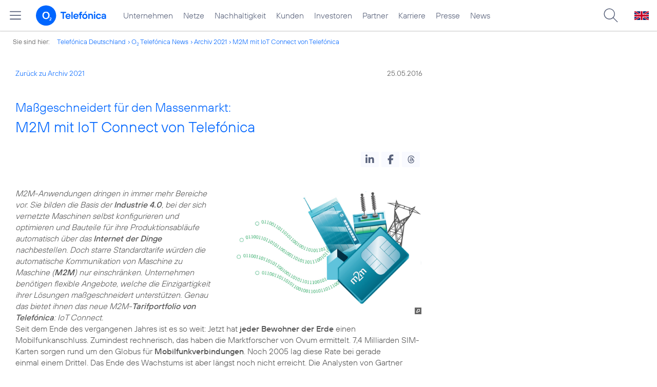

--- FILE ---
content_type: text/html; charset=UTF-8
request_url: https://www.telefonica.de/news/corporate/2016/05/massgeschneidert-fuer-den-massenmarkt-m2m-mit-iot-connect-von-telefonica.html?year=2021;page=63;tag=%23privatkunden;cat=zitat
body_size: 18897
content:
<!DOCTYPE html>
<html lang="de">
<head>
<meta http-equiv="X-UA-Compatible" content="IE=Edge">
<title>Maßgeschneidert für den Massenmarkt: M2M mit IoT Connect von Telefónica</title>  
<meta http-equiv="Content-Type" content="text/html; charset=utf-8">
<meta name="description" content="">
<meta name="keywords" content="B2B,Industrie_4_0,Internet_der_Dinge,Unternehmen,m2m">
<meta name="robots" content="all">
<meta name="viewport" content="width=device-width, initial-scale=1.0, user-scalable=yes">
<meta name="color-scheme" content="light only"> 
<meta name="twitter:card" content="summary_large_image">
<meta property="og:type" content="article">
<meta property="og:url" content="https://www.telefonica.de/news/corporate/2016/05/massgeschneidert-fuer-den-massenmarkt-m2m-mit-iot-connect-von-telefonica.html">
<meta content="Maßgeschneidert für den Massenmarkt: M2M mit IoT Connect von Telefónica" property="og:title">
<meta property="og:description" content="M2M-Anwendungen dringen in immer mehr Bereiche vor. Sie bilden die Basis der Industrie 4.0, bei der sich vernetzte Maschinen selbst konfigurieren und optimieren und Bauteile für ihre Produktionsabläufe automatisch über das Internet der Dinge nachbestellen. Doch starre Standardtarife würden die automatische Kommunikation von Maschine zu Maschine (M2M) nur einschränken. Unternehmen benötigen flexible Angebote, welche die Einzigartigkeit ihrer Lösungen maßgeschneidert []">
<meta property="og:image" content="https://www.telefonica.de/file/public/1605/M2M-1.jpg">
<link type="text/css" href="/static/assets/css/unsemantic-grid-responsive-tablet-no-ie7.css?v=595" rel="stylesheet">
<link type="text/css" href="/static/css/2021_telefonica.css?v=595" rel="stylesheet">
<link type="text/css" href="/static/css/print.css?v=595" rel="stylesheet" media="print">
<script type="text/javascript" src="/static/assets/jquery-3.5.1/jquery-3.5.1.min.js?autogz=1"></script>
<script type="text/javascript" src="/static/assets/jquery-3.5.1/jquery-migrate-1.4.1.min.js?autogz=1"></script>  <script type="text/javascript" src="/static/js/common.js?autogz=1;v=595"></script>
<script type="text/javascript" src="/static/js/contentloader.js?v=5"></script>  <script type="text/javascript" src="/static/js/jquery.autocomplete.js?v=595"></script> <link rel="apple-touch-icon" sizes="180x180" href="/static/icons/apple-touch-icon.png?v=4">
<link rel="icon" type="image/png" sizes="32x32" href="/static/icons/favicon-32x32.png?v=4">
<link rel="icon" type="image/png" sizes="16x16" href="/static/icons/favicon-16x16.png?v=4">
<link rel="manifest" href="/static/icons/site.webmanifest">
<link rel="mask-icon" href="/static/icons/safari-pinned-tab.svg?v=4" color="#0066FF">
<link rel="shortcut icon" href="/static/icons/favicon.ico?v=4">
<meta name="msapplication-TileColor" content="#f9faff">
<meta name="msapplication-config" content="/static/icons/browserconfig.xml">
<meta name="theme-color" content="#f9faff">
 <link href="/static/assets/shariff-3.2.1/shariff.complete.css?v=6" rel="stylesheet">   <link rel="canonical" href="https://www.telefonica.de/news/corporate/2016/05/massgeschneidert-fuer-den-massenmarkt-m2m-mit-iot-connect-von-telefonica.html"/>  </head>
<body class=" page-sec_twocolumn_wide_scp standard page-layout-2021_telefonica" id="page0"> 
<!-- Matomo Tag Manager -->
<script type="text/javascript">
var _mtm = window._mtm = window._mtm || [];
_mtm.push({'mtm.startTime': (new Date().getTime()), 'event': 'mtm.Start'});
_mtm.push({"startdate":"","layout":"2021_telefonica","category":"Blogartikel","groups":"Redaktion","publish_date":"2016-05-25","author":"Markus Oliver G\u00f6bel","tags":"B2B,Industrie_4_0,Internet_der_Dinge,Unternehmen,m2m","page_title":"Ma\u00dfgeschneidert f\u00fcr den Massenmarkt: M2M mit IoT Connect von Telef\u00f3nica","created":"2016-05-25","seo_page_title":"","news_title":"Ma\u00dfgeschneidert f\u00fcr den Massenmarkt: M2M mit IoT Connect von Telef\u00f3nica","enddate":"","content_type":"news","drilldown":"news;corporate;2016;05;massgeschneidert-fuer-den-massenmarkt-m2m-mit-iot-connect-von-telefonica","last_changed":"2025-08-13","display_date":"2016-05-25"});
var d=document, g=d.createElement('script'), s=d.getElementsByTagName('script')[0];
g.type='text/javascript'; g.async=true; g.src='https://webstatistics.telefonica.de/js/container_kmdc61rh.js'; s.parentNode.insertBefore(g,s);
</script>
<!-- End Matomo Tag Manager -->
<!-- Matomo Tag Tracking --><script>
$(window).off("_mtm.push").on("_mtm.push",function(e,option){if(_mtm&&(typeof(option)=='object')){_mtm.push(option);}});
</script><!-- End Matomo Tag Tracking -->
<div id="s1" class="sec_root fl-par-body"><div id="s98" class="sec_header"><div class="sec_header spc-main-column col_first" id="c98_0"><!-- <par_scp_header> --> <div id="page-top"><div></div></div>  <header>
<div id="scp-header-fixed">
<div id="skip">
<a href="#content" class="page-skip-link"><div class="par-body">Zum Inhalt springen...</div></a>
</div>
<div id="scp-header"> <div data-tree-id="" data-topnav-id="#page-navmenu" data-label="top_level" id="page-navmenu" class="page-navmenu-body" data-layout="2021_telefonica" data-state="online"></div> <div id="scp-header-content" class="page-topmenu-container fl-header-search"> <button type="button" data-language="de" data-message-id="7152" data-nav-id="" data-aria-label-open="Hauptmenü öffnen" data-aria-label-close="Hauptmenü schließen" data-tree-id="" aria-label="Hauptmenü öffnen" class="page-sitemenu-button" data-layout="2021_telefonica" data-state="online"></button> <div id="page-logo"><a href="/"><img src="/static/layout/2021_telefonica/header/logo_telefonica_o2_blue.svg" alt="Logo von o2 Telefónica" width="150" height="54"></a></div>  <div id="page-navigation">  <div class="page-nav-select">
<nav> <ul data-language="de" id="page-nav-topmenu" class="page-nav page-nav-option fl-no-topmenu page-navmenu" data-layout="2021_telefonica" data-state="online"><li id="nav-217" class="fl-hover fl-first" data-nav-id="217"><a title="Unternehmen Telefónica Deutschland" href="/unternehmen.html" class="l-link">Unternehmen</a></li><li id="nav-235" class="fl-hover" data-nav-id="235"><a title="Festnetz und Mobilfunk" href="/netze.html" class="l-link">Netze</a></li><li id="nav-218" class="fl-hover" data-nav-id="218"><a href="/nachhaltigkeit.html" class="l-link">Nachhaltigkeit</a></li><li id="nav-236" class="fl-hover" data-nav-id="236"><a href="/kunden.html" class="l-link">Kunden</a></li><li id="nav-225" class="fl-hover" data-nav-id="225"><a class="l-link" href="/investor-relations.html">Investoren</a></li><li id="nav-233" class="fl-hover" data-nav-id="233"><a href="/partner.html" class="l-link">Partner</a></li><li id="nav-220" class="fl-hover" data-nav-id="220"><a class="l-link" href="/karriere.html">Karriere</a></li><li id="nav-219" class="fl-hover" data-nav-id="219"><a href="/presse.html" class="l-link">Presse</a></li><li id="nav-228" class="fl-hover" data-nav-id="228"><a class="l-link" href="/o2-telefonica-news.html">News</a></li></ul> </nav>
</div>  </div>  <div id="page-search">
<form method="get" name="header_search" action="/search/index" onsubmit="Common.autoComplete.doSearch($('#q1').val()); return false;">
<input name="cmd" value="search" type="hidden">
<input name="search" value="site" type="hidden">
<input id="layout" name="layout" value="2021_telefonica" type="hidden">
<input id="lang" name="lang" value="de" type="hidden">
<div id="length-check" style="position: absolute; top: -200px; left: -1000px;"></div>
<div id="page-search-input" class="xscp-header-search">  <input name="q" id="q1" placeholder="Suche..." maxlength="150">
<button type="submit" class="page-search-submit" aria-label="Suche ausführen"></button>
</div>
</form>
</div>
<button type="button" id="page-search-button" aria-label="Suche öffnen" data-aria-label-open="Suche öffnen" data-aria-label-close="Suche schließen"></button>
<div id="page-language-select"><a href="/home_en" class="l-link" hreflang="en"><img src="/static/layout/2021_telefonica/header/flag_en.svg" alt="Englische Flagge, stellvertretend für englischsprachige Version der o2 Telefónica" width="28" height="17" border="0"></a></div>  </div>
</div>
</div>
</header>  <!-- </par_scp_header> --><!-- <par_path> --><div class="par par-path" id="sp2" data-tag="Path">
<ul class="nav-path"> <li class="fl-first">Sie sind hier: <a href="/">Telefónica Deutschland</a></li><li><a href="/news/corporate/index.html">O<sub>2</sub> Telefónica News</a></li><li><a href="/news/corporate/index.html?tag=%23privatkunden;cat=pressemitteilungen;year=2021">Archiv 2021</a></li><li><a href="/news/corporate/2016/05/massgeschneidert-fuer-den-massenmarkt-m2m-mit-iot-connect-von-telefonica.html?tag=%23privatkunden;page=63;year=2021;cat=zitat">M2M mit IoT Connect von Telefónica</a></li> </ul>
<div class="fclear"></div>
</div> <!-- </par_path> --></div><div class="fclear"></div></div><div id="s2" class="sec_body page-content grid-container"><div class="grid-66 tablet-grid-66 mobile-grid-100 grid-content col_content_wide col_first" id="c05_0"><!-- <par_backlink> --> <div class="par par-backlink" data-tag="Back Link">
<div class="par-backlink-content">
<div class="par-backlink-back"><a href="/news/corporate/index.html?tag=%23privatkunden;page=63;year=2021;cat=zitat#feed-msg-id-7152">Zurück zu Archiv 2021</a></div>
<div class="par-backlink-next">25.05.2016</div>  <div class="fclear"></div>
</div>
</div> <!-- </par_backlink> --><!-- <par_page_content_id> --><div style="position: relative; max-width: var(--par-max-width); margin: 0 auto; padding: 0;" class="par-content-id"><a class="par-anchor" id="content"></a></div> <!-- </par_page_content_id> --><!-- RSPEAK_START --><!-- <par_headline> --><div class="par par-headline par-headline-margin fl-no-par-body par-textblock-default fl-text-align-left" data-tag="Headline" id="p1"><div class="par-body"><h1 class="default-font par-heading par-headline-tag-h1 par-font-size-default"><span class="par-overline">Maßgeschneidert für den Massenmarkt: </span>M2M mit IoT Connect von Telefónica</h1></div></div> <!-- </par_headline> --><!-- <par_socialshareprivacy> --><!-- RSPEAK_STOP --><div class="par par-shariff fl-no-par-body" data-tag="Shariff" id="p2"><style type="text/css" >.shariff .orientation-horizontal.button-style-standard.shariff-col-3 li{min-width:70px}
.shariff .orientation-horizontal.button-style-standard.shariff-col-3 li .share_text{text-indent:0}
div.par-shariff.fl-small-margin div.par-body{padding-top:0 !important;padding-bottom:0 !important}
div.par-shariff .shariff{display:flex;justify-content:flex-end;align-items:center}
div.par-shariff .shariff .orientation-horizontal li{margin-bottom:0}
div.par-shariff .shariff a{padding:0;display:flex;justify-content:center}
div.par-shariff-show-date div.par-shariff-bar{display:flex;justify-content:space-between;align-items:center}
div.par-shariff-news-message-date{display:flex;justify-content:center;align-items:center;background-color:var(--col-tlf-white);color:var(--col-grey6);padding:3px 16px;height:30px;border-radius:15px;font-size:14px;font-family:var(--font-medium)}
.shariff .threads a:hover{background-color:#000}</style><div class="par-body"><div class="par-shariff-bar"><div data-lang="de" class="shariff" data-services="[&quot;linkedin&quot;,&quot;facebook&quot;,&quot;threads&quot;]" data-button-style="icon"></div></div></div></div><!-- RSPEAK_START --> <!-- </par_socialshareprivacy> --><!-- <par_media> --><div class="par par-media fl-no-par-body par-textblock-no-dec par-textblock-default par-hf-default-font  par-effect-none" data-pid="p3" data-tag="Media" id="p3"><div class="par-body"><div class="par-text l-inline-right"><div class="l-inline thmb-portrait l-inline-popup-container"><img alt="" class="l-img-popup" srcset="/file/public/1605/M2M-1.jpg 1000w, /file/repository/42287_t_720_405/0/0/M2M-1.jpg 720w, /file/repository/42287_t_360_202/0/0/M2M-1.jpg 360w" src="/file/public/1605/M2M-1.jpg" sizes="(max-width: 360px) 180px, (max-width: 720px) 360px, 1000px" onclick="Common.openImgPopupTrigger(this)" loading="lazy"><div class="l-inline-popup l-inline-popup-last" onclick="return Common.openImgPopup('42287', '1000', '562','\/file\/public\/1605\/M2M-1.jpg', '', 0, '', window.location.pathname, '', this)"></div><div class="fclear"></div></div><div class="pre-text"><i>M2M-Anwendungen dringen in immer mehr Bereiche vor. Sie bilden die Basis der <b>Industrie 4.0</b>, bei der sich vernetzte Maschinen selbst konfigurieren und optimieren und Bauteile für ihre Produktionsabläufe automatisch über das <b>Internet der Dinge</b> nachbestellen. Doch starre Standardtarife würden die automatische Kommunikation von Maschine zu Maschine (<b>M2M</b>) nur einschränken. Unternehmen benötigen flexible Angebote, welche die Einzigartigkeit ihrer Lösungen maßgeschneidert unterstützen. Genau das bietet ihnen das neue M2M-<b>Tarifportfolio von Telefónica</b>: IoT Connect.</i>
Seit dem Ende des vergangenen Jahres ist es so weit: Jetzt hat <b>jeder Bewohner der Erde</b> einen Mobilfunkanschluss. Zumindest rechnerisch, das haben die Marktforscher von Ovum ermittelt. 7,4 Milliarden SIM-Karten sorgen rund um den Globus für <b>Mobilfunkverbindungen</b>. Noch 2005 lag diese Rate bei gerade einmal einem Drittel. Das Ende des Wachstums ist aber längst noch nicht erreicht. Die Analysten von Gartner sprechen sogar davon, dass in diesem Jahr der Markt für Machine-to-Machine-Kommunikation regelrecht explodieren wird. Rund <b>sechs Milliarden Geräte</b> sollen spätestens Endes dieses Jahres mit dem Internet verbunden sein. Bis 2020 werde diese Zahl auf fast 21 Milliarden steigen.</div><div class="fclear"></div></div></div></div> <!-- </par_media> --><!-- <par_media> --><div id="p4" data-tag="Media" class="par par-media fl-no-par-body par-textblock-no-dec par-textblock-default par-hf-default-font  par-effect-none" data-pid="p4"><div class="par-body"><h2 class="default-font par-heading par-headline-tag-h2 par-font-size-default"><span class="par-overline">Gartner-Analyse: </span>Internet der Dinge in allen Industrien relevant</h2><div class="par-text l-inline-right"><div class="pre-text"><i>&quot;Das Internet der Dinge wird in <b>allen Industrien relevant</b>, auch wenn das nicht für jede Anwendung gilt&quot;,</i> sagt
<b>W. Roy Schulte</b>, Vice President und Analyst bei Gartner. Mehr als die Hälfte aller neuen Geschäftsprozesse würden Elemente aus dem Internet der Dinge (Internet of Things, IoT) beinhalten, so die Marktforscher. Der Einfluss neuer Prozesse und <b>smarter Geräte</b> werde dementsprechend groß sein, sowohl für Verbraucher als auch für Unternehmen.

Schon die schiere <b>Masse der M2M-Anwendungen</b> und auch deren große Bandbreite über alle Branchen und Unternehmen hinweg macht deutlich, dass mit einfachen Standardtarifen die <b>individuellen Anforderungen</b> nicht wirtschaftlich erfüllt werden können: Mobile Lösungen, die beispielsweise in der Logistik und im Flottenmanagement zum Einsatz kommen, brauchen eine <b>möglichst große Netzabdeckung</b>, wie sie durch die Nutzung aller verfügbaren Mobilfunknetze erreicht werden kann. Die Global SIM von Telefónica macht das einfach möglich.</div><div class="fclear"></div></div></div></div> <!-- </par_media> --><!-- <par_media> --><div class="par par-media fl-no-par-body par-textblock-no-dec par-textblock-default" data-pid="p5" id="p5" data-tag="Media"><div class="par-body"><h2 class="default-font par-heading par-headline-tag-h2 par-font-size-default"><span class="par-overline">Digitale Geschäftsmodelle: </span>M2M mischt Karten neu</h2><div class="par-text l-inline-right"><div class="l-inline thmb-portrait l-inline-popup-container"><img class="l-img-popup" alt="" src="/file/public/1593/KeyVisual-Connectivity-1280x720.jpg" srcset="/file/public/1593/KeyVisual-Connectivity-1280x720.jpg 1280w, /file/repository/40684_t_720_405/0/0/KeyVisual-Connectivity-1280x720.jpg 720w, /file/repository/40684_t_360_203/0/0/KeyVisual-Connectivity-1280x720.jpg 360w" onclick="Common.openImgPopupTrigger(this)" sizes="(max-width: 360px) 180px, (max-width: 720px) 360px, 1280px" loading="lazy"><div class="l-inline-popup l-inline-popup-last" onclick="return Common.openImgPopup('40684', '1280', '720','\/file\/public\/1593\/KeyVisual-Connectivity-1280x720.jpg', '', 0, '', window.location.pathname, '', this)"></div><div class="fclear"></div></div><div class="pre-text">Für <b>stationäre Anwendungen</b> wie in der Smart-Factory reicht dagegen meistens ein verfügbares Netz und auch Roaming wird nicht benötigt. Bei der intelligenten <b>Messung und Steuerung</b> von Solar- und Windkraftanlagen oder der Überwachung von Baumaschinen in den <b>Randregionen </b>von Deutschland darf aber die Netzversorgung nicht an der Grenze enden. Bei Bedarf sorgt internationales Roaming für die <b>benötigte Konnektivität</b>.

<b>Bereits jetzt</b> ist also eine Vielfalt von intelligenten Lösungen im Angebot, mit denen Unternehmen einen großen Mehrwert erzielen können. Aber dennoch gehen viele deutsche Firmen die <b>M2M-Nutzung</b> von der falschen Seite an. Das zeigt eine Untersuchung von 60 M2M-Projekten in der Region Deutschland, Österreich und der Schweiz. <i>&quot;Unsere – dank dieser Analyse bestätigte – These war, dass M2M oft aus Perspektive der technischen Machbarkeit betrachtet und nicht mit Fokus auf das <b>wirtschaftliche Potenzial</b> initiiert wird&quot;,</i> so <b>Christian Methe</b>, CEO der exceet Secure Solutions AG, die mit der M2M-Concepts GmbH zusammen Beispielanwendungen unter die Lupe genommen hat.

<i>&quot;Ich persönlich bin sicher, dass M2M als <b>Trend-Thema</b> ‚Digitalisierung der Geschäftsmodelle‘ viele Marktpositionen in kurzer Zeit verändern kann. Die Karten werden neu gemischt&quot;</i>, sagt der Experte. Wie diese Karten dann verteilt werden, ergibt sich laut der Studie bereits <b>unmittelbar nach der Einführung</b> von M2M-Anwendungen. Dann zeigt sich schnell der zusätzliche Nutzen, bestätigte die Analyse der 60 Fallstudien. In den Unternehmen werden <b>neue Services</b> möglich und digitale Geschäftsmodelle entstehen. Der <b>Nutzen </b>dieser neuen Lösungen wird umso größer, je besser die M2M-Anbindungen an die unternehmerischen Erfordernisse angepasst werden.</div><div class="fclear"></div></div></div></div> <!-- </par_media> --><!-- <par_media> --><div id="p6" data-tag="Media" class="par par-media fl-no-par-body par-textblock-no-dec par-textblock-default par-hf-default-font  par-effect-none" data-pid="p6"><div class="par-body"><h2 class="default-font par-heading par-headline-tag-h2 par-font-size-default"><span class="par-overline">IoT Connect: </span>Maximale Flexibilität für individuelle M2M-Lösungen</h2><div class="par-text l-inline-right"><div class="l-inline thmb-portrait l-inline-popup-container"><img src="/file/public/1607/M2M-Smart-Meter-1000px.jpg" srcset="/file/public/1607/M2M-Smart-Meter-1000px.jpg 1000w, /file/repository/42378_t_720_405/0/0/M2M-Smart-Meter-1000px.jpg 720w, /file/repository/42378_t_360_202/0/0/M2M-Smart-Meter-1000px.jpg 360w" class="l-img-popup" alt="" loading="lazy" onclick="Common.openImgPopupTrigger(this)" sizes="(max-width: 360px) 180px, (max-width: 720px) 360px, 1000px"><div onclick="return Common.openImgPopup('42378', '1000', '562','\/file\/public\/1607\/M2M-Smart-Meter-1000px.jpg', '', 0, '', window.location.pathname, '', this)" class="l-inline-popup l-inline-popup-last"></div><div class="fclear"></div></div><div class="pre-text"><b>Telefónica Deutschland</b> schafft deshalb mit seinem neuen Tarifmodell, das auf der CeBIT zum ersten Mal präsentiert wurde, eine wesentliche Voraussetzung für den wirtschaftlichen Einstieg in das Internet der Dinge und die Nutzenoptimierung von M2M-Anwendungen. Das neue <b>IoT-Connect-Portfolio </b>ermöglicht maximale Flexibilität. Alle Kunden können je nach Projektanforderung die erforderlichen Komponenten aus einem modularen Leistungskatalog wählen: vom <b>Pooling der Datenkontingente</b> über alle gebuchten SIM-Karten hinweg über die europaweite Zuschaltung von Betreibern für mehr Netzabdeckung bis hin zur flexiblen Nutzung als <b>verbrauchsabhängiges Pay-As-You-Grow</b>-Modell.

Zusammen mit der <b>Smart-M2M-Plattform</b> für das Management der SIM-Karten vereinfacht Telefónica sowohl die Verwaltung und Kontrolle der neuen M2M-Anwendungen als auch die Integration von <b>Konnektivitätsdiensten </b>in bestehende IT-Systeme. Die einfache integrierte Aktivierung neuer SIM-Karten und automatisierte <b>Statusnachrichten </b>über genutzte Datenvolumina gehören zu den Funktionen, die Kontrolle und <b>Kostentransparenz </b>optimieren.

Damit können Betreiber von IoT-Lösungen und M2M-Anwendungen ihren <b>individuellen Tarif</b> zusammenstellen und genau ihren konkreten Anforderungen anpassen. So optimieren sie den wirtschaftlichen Nutzen, ohne durch komplizierte Tarife die Übersicht zu verlieren. Denn die <b>Smart-M2M-Plattform</b> gibt ihnen stets Kontrolle und schafft Transparenz über ihre M2M-Aktivitäten. Ganz unabhängig vom verwendeten Mobilfunknetz benötigen sie in Deutschland, in Europa und auch weltweit nur einen Telekommunikationspartner: Telefónica sorgt für <b>betreiberübergreifende Datenkonnektivität mit maximaler Transparenz</b>.</div><div class="fclear"></div></div></div></div> <!-- </par_media> --><!-- <par_socialshareprivacy> --><!-- RSPEAK_STOP --><div data-tag="Shariff" id="p8" class="par par-shariff fl-no-par-body"><div class="par-body"><div class="par-shariff-bar"><div data-lang="de" class="shariff" data-button-style="icon" data-services="[&quot;linkedin&quot;,&quot;facebook&quot;,&quot;threads&quot;]"></div></div></div></div><!-- RSPEAK_START --> <!-- </par_socialshareprivacy> --><!-- RSPEAK_STOP --></div><div class="grid-33 tablet-grid-33 mobile-grid-100 grid-content col_info" id="c02_0"><!-- RSPEAK_START --><!-- RSPEAK_STOP --></div><div class="fclear"></div></div><div id="s99" class="sec_footer"><div class="col_footer col_first" id="c99_0"><!-- <par_scp_footer> --> <footer> <style type="text/css" >div#page-footer{position:relative;background:none #58617a;color:#FFF;font-size:12px;padding:12px 0;font-weight:normal;min-height:42px;max-width:none}
ul#page-sub-level{position:relative;display:block;margin:0;padding:0 30px}
ul#page-sub-level li{display:block;float:left;padding:0;margin:0;line-height:18px}
ul#page-sub-level li a{float:left;line-height:18px;color:#00c1d5;font-size:12px;font-weight:normal;text-decoration:none;padding:0 7px;border-left:1px solid #00c1d5;background:none transparent}
ul#page-sub-level li a:hover{text-decoration:underline}
ul#page-sub-level li span.l-dead{display:none}
li#page-copyright{padding-right:7px !important}
div#page-footer div#rs_div{position:absolute;width:auto;height:auto;background:#FFF;bottom:122px;right:10px;display:none}
div#page-footer div#rs_div a{color:#0b68ac;font-weight:bold;background:url(/static/layout/2021_telefonica/site/icon_bar.gif) -8px -214px no-repeat scroll;padding-left:25px;line-height:12px}
div#page-footer div#rs_div table{table-layout:auto}
footer div.par-hf-font-section-header div.par-body{padding:85px 0 !important}
div.page-footer-bar-box{display:flex;justify-content:center;align-items:center}
div.page-footer-nav-sitemap{display:flex;flex-direction:row;justify-content:center;padding:30px;font-family:TelefonicaLight,Arial,Helvetica,sans-serif;font-size:18px;line-height:normal;margin:0 auto}
div.page-footer-bar{border-top:1px solid rgba(255,255,255,0.2)}
div.page-footer-nav-sitemap ul{display:flex;flex-direction:column;flex-wrap:wrap;justify-content:flex-start;align-items:flex-start;margin:0;padding:10px 60px;flex-shrink:0;flex-grow:0}
div.page-footer-nav-sitemap ul:last-item{margin:0}
div.page-footer-nav-sitemap ul li{display:block;white-space:nowrap}
div.page-footer-nav-sitemap ul li a{display:inline-block;padding:0 0 8px 0}
div.page-footer-nav-sitemap ul li a:hover{text-decoration:underline}
div#page-sitemap{background-color:#0356c9 !important;color:#FFF}
div#page-sitemap a{color:#FFF}
div.page-sitemap-nav-container{padding-left:30px}
div.page-sitemap-col{padding:0 25px 25px 0}
div.page-sitemap-col:last-child{padding-right:0}
div.page-info-links{margin:0 0 20px 0}
div.page-sitemap-col a,div.page-footer-naviagtion ul li a{font-family:TelefonicaBold,Arial,Helvetica,sans-serif;font-size:15px;color:currentColor;background:none transparent;margin:0;padding:0;min-height:initial}
div.page-sitemap-col a{padding-bottom:6px}
div.page-sitemap-col ul,div.page-sitemap-col li{display:block;margin:0;padding:0}
div.page-sitemap-col ul.page-sitemap-list li{position:relative;font-family:TelefonicaRegular,Arial,Helvetica,sans-serif;font-size:12px;line-height:18px;padding:0 0 0 7px;margin:0 0 0 10px}
div.page-sitemap-col ul.page-sitemap-list li a:after{position:absolute;left:0;top:0;content:"-"}
div.page-sitemap-col a{color:#6e7894;max-width:100%;overflow:hidden;text-overflow:ellipsis}
div.page-sitemap-col a:hover{text-decoration:underline}
div.page-sitemap-links{padding:30px 30px 30px 0}
div.page-brand-logos{padding:30px 0}
div.page-brand-logos ul,div.page-brand-logos ul li{display:block;margin:0;padding:0}
div.page-brand-logos ul{min-width:264px;max-width:264px;width:100%}
div.page-brand-logos ul li{width:33%;max-width:88px;float:left;padding:1px}
div.page-brand-logos ul li img.l-img{-webkit-filter:grayscale(100%);filter:grayscale(100%);opacity:0.5;-webkit-transition:all 0.1s;transition:all 0.1s}
div.page-brand-logos ul li img.l-img:hover{-webkit-filter:none;filter:none;opacity:1;-webkit-transition:all 0.1s;transition:all 0.1s}
div#page-footer-logo{padding:30px}
div#page-footer-logo img{display:block}
div#page-footer-badges{padding:0 30px 30px 30px}
div#page-footer-badges a{display:block;float:left}
div#page-footer-badges img{display:block;width:auto;height:54px;-webkit-transition:all 0.1s;transition:all 0.1s}
div#page-footer-badges a:hover img{-ms-transform:scale(1.185,1.185);-webkit-transform:scale(1.185,1.185);transform:scale(1.185,1.185);-webkit-transition:all 0.1s;transition:all 0.1s}
div.page-awards-footer{padding:30px 0;margin:0;border:0 none}
div.page-awards-footer ul,div.page-awards-footer li{margin:0;padding:10px 0;text-align:center}
div.page-awards-footer ul{display:flex;flex-wrap:wrap;justify-content:center;gap:60px;width:100%;height:auto;padding:0;margin:0;overflow:initial}
div.page-awards-footer li{display:inline-flex;justify-content:center;margin:0;transition:all 0.1s;flex-shrink:0;flex-grow:0}
div.page-awards-footer li img.l-img{display:block;width:auto;min-height:95px;max-height:95px}
@media (hover:hover){div.page-awards-footer li:hover{transform:scale(1.05,1.05)}}
@media only screen and (max-width:767px){div.page-awards-footer ul{padding:0 30px;gap:30px}
div.page-footer-nav-sitemap{flex-direction:column;gap:0 15px}
div.page-footer-nav-sitemap ul{width:100%;align-items:center;justify-content:center;flex-direction:row;gap:0 15px}}</style><script>
$(document).ready(function(){$("div.par-tags-content").tagsList().trigger("tags_load");
});
</script><div data-tag="Tags" id="page-footer-tags" class="par par-tags fl-no-par-body par-textblock-dec par-textblock-hc-69"><notagindex><div class="par-body"><div class="page-body-content"><div data-class-id="7152" data-class-label="message" class="par-tags-content lct-init-done" data-lang="de" data-tags-description="Schlagworte:"><span class="par-tags-description">Schlagworte:</span> <a href="/search/index?q=%23B2B;lang=de" target="_blank" class="l-link par-tags-tag" rel="tag">#B2B</a>, <a href="/search/index?q=%23Industrie_4_0;lang=de" target="_blank" rel="tag" class="l-link par-tags-tag">#Industrie_4_0</a>, <a target="_blank" href="/search/index?q=%23Internet_der_Dinge;lang=de" class="l-link par-tags-tag" rel="tag">#Internet_der_Dinge</a>, <a href="/search/index?q=%23Unternehmen;lang=de" target="_blank" rel="tag" class="l-link par-tags-tag">#Unternehmen</a>, <a href="/search/index?q=%23m2m;lang=de" target="_blank" rel="tag" class="l-link par-tags-tag">#m2m</a></div></div></div></notagindex></div>   <div style="" class="par par-newsfeed par-nf-no-nf-text par-nf-no-nf-headline par-textblock-dec par-textblock-hc-69 par-nf-layout-list par-nf-static-news" id="page-footer-tagnews" data-feed-layout="list" data-tag="Newsfeed">  <div data-group-feeds="[]" data-generate-on-load="0" data-page-layout="2021_telefonica" data-group-feeds-url="0" data-count-feeds="1" data-state="online" data-lang="de" data-start-with-square-tile="1" data-type="list" data-group-id="62" data-show-newsfeed-link="0" data-max-news-visible="3" data-load-more-news-text="Weitere Nachrichten laden..." data-year="" data-img-size="33%" data-show-skeleton="1" class="ext-rss-feed par-nf-ext-rss" data-url-id="" data-max-cols="3" data-show-socialsharebar="0" data-tags="B2B,Industrie_4_0,Internet_der_Dinge,Unternehmen,m2m" data-img-pos="left" data-pid="page-footer-tagnews" data-small-column="0" data-max-news="3" data-tree-id="" data-show-date="1" data-creator-id="7152" data-text-length="0" data-load-more-news="1" data-sort-by="date" data-show-image="1" data-rss-feed-target="_blank" data-show-more-link="1" data-first-news="1" data-show-teaser="0" data-creator-class="CMS::News::Message"><div class="default-font par-heading par-headline-tag-div par-font-size-default">Ähnliche Themen:</div><div class="par-nf-messages par-list-messages par-nf-static-news"><div class="par-lm-message" data-tags="[]" data-cat-names="[]" data-cat-ids="[]"><a class="par-anchor" id="page-footer-tagnews_1"></a><div class="par-lm-image"><div class="l-inline thmb-full-size"><img border="0" src="/static/layout/2021_telefonica/site/empty_wide.png" class="l-image" alt=""></div></div><div class="par-lm-content"><div class="default-font par-heading par-headline-tag-div par-headline-tag-static par-font-size-default"><span class="page-skeleton-text page-skeleton-text-50"></span><br><span class="page-skeleton-text page-skeleton-text-100"></span><span class="page-skeleton-text page-skeleton-text-50"></span></div><div class="par-lm-teaser"></div></div></div><div class="par-lm-message" data-tags="[]" data-cat-names="[]" data-cat-ids="[]"><a id="page-footer-tagnews_2" class="par-anchor"></a><div class="par-lm-image"><div class="l-inline thmb-full-size"><img alt="" class="l-image" src="/static/layout/2021_telefonica/site/empty_wide.png" border="0"></div></div><div class="par-lm-content"><div class="default-font par-heading par-headline-tag-div par-headline-tag-static par-font-size-default"><span class="page-skeleton-text page-skeleton-text-50"></span><br><span class="page-skeleton-text page-skeleton-text-100"></span><span class="page-skeleton-text page-skeleton-text-50"></span></div><div class="par-lm-teaser"></div></div></div><div data-cat-names="[]" data-cat-ids="[]" class="par-lm-message" data-tags="[]"><a class="par-anchor" id="page-footer-tagnews_3"></a><div class="par-lm-image"><div class="l-inline thmb-full-size"><img src="/static/layout/2021_telefonica/site/empty_wide.png" border="0" class="l-image" alt=""></div></div><div class="par-lm-content"><div class="default-font par-heading par-headline-tag-div par-headline-tag-static par-font-size-default"><span class="page-skeleton-text page-skeleton-text-50"></span><br><span class="page-skeleton-text page-skeleton-text-100"></span><span class="page-skeleton-text page-skeleton-text-50"></span></div><div class="par-lm-teaser"></div></div></div></div> </div> </div>  <div id="" data-tag="Logo Carpet" class="par par-logo-carpet fl-no-par-body par-textblock-dec par-textblock-hc-77 par-hf-font-section-header  fl-text-align-center par-logo-type-brands"><div class="par-body"><span class="par-anchor" id="brands"></span><style type="text/css" >div.par-logo-carpet-logos{display:flex;flex-wrap:wrap;align-items:center;justify-content:center;max-width:950px;margin:0 auto}
div.par-textblock-hc-9 div.par-logo-carpet-logos svg path,div.par-textblock-hc-31 div.par-logo-carpet-logos svg path{fill:#333}
div.par-textblock-hc-69 div.par-logo-carpet-logos svg path{fill:#555}
div.par-logo-carpet h2.font-section-header{font-size:clamp(55px,5vw,60px);margin-bottom:30px}
div.par-logo-carpet-logos a.l-image{display:inline-block;width:20%;padding:0 1%;transition:transform 0.2s}
div.par-logo-carpet-logos a.l-image:hover{transform:scale(1.1) !important}
div.par-logo-carpet-logos a.l-image svg{display:block;width:100%;height:auto}
div.par-card-item div.par-logo-carpet-logos{margin-top:20px;margin-bottom:-20px}
div.par-textblock-hc-69 div.par-logo-carpet-logos svg path{fill:#06F}
@media (max-width:479px){div.par-logo-carpet-logos{max-width:100%}
div.par-logo-carpet-logos a.l-image{width:33.33% !important;max-width:100px;padding:0}}</style><div class="par-logo-carpet-logos"> <a href="https://www.o2online.de/" target="_blank" class="l-image"><svg width="500" height="500" version="1.1" viewBox="0 0 500 500" xml:space="preserve" xmlns="http://www.w3.org/2000/svg" aria-labelledby="svg-o2-title" role="img"><title id="svg-o2-title">o2 Logo</title><path d="m159.46 228.36c0-38.278 23.281-75.37 63.136-75.37 39.461 0 62.742 37.092 62.742 75.37 0 35.909-19.334 75.368-62.742 75.368-43.8 0-63.136-39.46-63.136-75.368zm-39.461 0c0 57.612 41.827 105.36 102.6 105.36 60.374 0 102.2-47.748 102.2-105.36 0-61.164-41.039-105.36-102.2-105.36-61.558 0-102.6 44.195-102.6 105.36" fill="#fff" fill-rule="evenodd"/><path id="path3-9" d="m380 378.85v-14.044h-36.387c14.554-14.299 33.578-31.663 33.578-50.558 0-17.491-10.98-26.045-27.96-26.045-9.0652 0-18.386 2.2972-26.428 6.3825l1.4037 14.811c5.8722-3.8302 13.024-7.149 20.556-7.149 7.2771 0 14.554 3.829 14.554 12.001 0 16.342-30.258 41.62-38.557 49.664v14.938h59.24" fill="#fff"/></svg></a>
<a href="https://www.fonic.de/" target="_blank" class="l-image"><svg width="500" height="500" version="1.1" viewBox="0 0 500 500" xmlns="http://www.w3.org/2000/svg" aria-labelledby="svg-fonic-title" role="img"><title id="svg-fonic-title">FONIC Logo</title><path d="m250 50a200 200 0 0 0-200 200 200 200 0 0 0 200 200 200 200 0 0 0 200-200 200 200 0 0 0-200-200zm-8.4578 160.03 7.7719 0.0406c7.6333 0.0405 7.7882 0.0469 8.6641 0.31407 2.2756 0.69419 4.308 2.1037 5.5672 3.8625 0.28804 0.40232 6.7897 11.21 14.448 24.017 7.6588 12.807 13.988 23.354 14.066 23.436 0.0771 0.0812 0.26359 0.11593 0.41406 0.0766l0.27343-0.0719v-51.664h17.556v79.989l-7.6516-0.0422c-8.6666-0.0477-8.2514-5e-3 -10.453-1.0656-1.3674-0.65877-2.6055-1.628-3.5031-2.7422-0.31958-0.39672-6.8975-11.286-14.617-24.197-7.7197-12.911-14.102-23.545-14.183-23.631-0.10831-0.11667-0.23029-0.1262-0.47187-0.0344l-0.325 0.125v51.575h-17.556v-39.994zm-122.65 0.0109h25.241v14.875h-41.773l-0.26562 0.28125-0.26407 0.28281v20.634l0.27032 0.19062c0.24086 0.16874 1.6293 0.18906 12.497 0.18906h12.225v14.995h-12.295c-11.756 0-12.302 0.0103-12.495 0.22344-0.18528 0.20472-0.20157 1.3697-0.20157 14.264v14.041h-17.559l0.03125-35.63 0.03281-35.63 0.26562-0.93125c1.1018-3.8595 4.2435-6.7994 8.1109-7.5922 0.83867-0.17191 3.6535-0.19375 26.181-0.19375zm211.04 0h17.555v79.977h-17.555v-39.988zm68.405 0h21.934v14.875h-35.191l-0.26563 0.28125-0.26562 0.28281v24.569c0 23.648 9e-3 24.578 0.22343 24.772 0.20531 0.18584 1.62 0.20157 17.861 0.20157h17.637v14.997l-21.914-0.0125c-23.267-0.0117-22.671 3e-3 -24.323-0.58126-3.4144-1.2073-6.0836-4.2344-6.8016-7.714-0.22907-1.1106-0.23518-1.9732-0.23594-31.62-4.2e-4 -20.565 0.0407-30.737 0.12656-31.272 0.18351-1.144 0.73763-2.6663 1.336-3.6734 1.1012-1.8536 3.181-3.6178 5.1687-4.3844 1.9598-0.75582 0.71621-0.72032 24.709-0.72032zm-208.24 0.0609h24.931l0.96718 0.28125c3.6164 1.0472 6.4703 3.9629 7.4188 7.5828l0.27031 1.0359v30.906c0 33.6 0.0439 31.528-0.6875 33.43-1.1638 3.0261-3.6949 5.2937-7.075 6.3406l-0.89375 0.27656-24.505 0.0219c-20.646 0.0179-24.654-6e-3 -25.452-0.15157-3.7658-0.6849-6.9708-3.5556-8.1172-7.2719-0.13916-0.45114-0.31001-1.3756-0.37969-2.0547-0.16523-1.6137-0.17005-59.283-5e-3 -60.983 0.35865-3.6873 2.5477-6.8203 5.8938-8.4344 2.2317-1.0766-0.50228-0.97969 27.633-0.97969zm-15.588 14.814-0.25312 0.35312-0.25157 0.35469v24.402c0 23.047 0.011 24.418 0.2125 24.695l0.21407 0.29376 15.689 5e-3 15.691 3e-3 0.18905-0.27031c0.17034-0.24306 0.19063-2.7944 0.19063-24.772v-24.5l-0.26563-0.28281-0.26562-0.28125h-15.575z" fill="#fff"/></svg></a>
<a href="https://www.blau.de/" target="_blank" class="l-image"><svg width="500" height="500" version="1.1" viewBox="0 0 500 500" xml:space="preserve" xmlns="http://www.w3.org/2000/svg" aria-labelledby="svg-blau-title" role="img"><title id="svg-blau-title">Blau Logo</title><path d="m75 325.73h349.09v-28.629h-349.09v28.629" fill="#fff"/><path id="path7" d="m140.01 241.9c2e-3 -4.209-2.7184-8.4022-8.9822-8.4022h-11.595v16.808h11.592c6.0985 0 8.9843-4.1367 8.9843-8.4057zm-11.464-43.844h-9.1133v14.516h9.1133c8.9794 0 9.5844-14.516 0-14.516zm31.609 21.94c12.165 4.6942 18.623 12.655 17.886 26.231-0.73737 17.669-14.502 29.881-32.516 29.881h-69.613v-27.387h9.7898l0.0018-48.328h-9.7905v-27.396h69.906c15.239 0 27.404 12.964 26.939 28.283-0.15348 8.2346-4.5301 15.922-12.602 18.715" fill="#fff"/><path id="path8" d="m180.78 173v27.396h9.7022v75.714h35.433v-103.11h-45.135" fill="#fff"/><path id="path9" d="m292.65 236.33c0-15.465-21.812-15.308-21.812 0 0 15.328 21.812 15.48 21.812 0m35.279 39.775h-33.238l-0.72856-7.6502c-5.4192 6.6242-13.477 8.9732-21.072 9.129-50.392 0.58567-50.392-83.061 0-82.489 7.5942 0 15.652 2.3585 21.072 8.9861l0.73208-7.6736h33.235v79.698" fill="#fff"/><path id="path10" d="m425 196.41h-35.136v43.023c0 5.8972-4.396 8.688-8.7938 8.688-4.4101 0-7.9241-2.9318-7.9241-8.5398v-43.172h-35.158v43.334c0 21.362 8.3457 37.26 31.933 37.846 7.7583 0.14484 15.829-2.3675 21.375-9.432l0.74443 7.9499 32.96 0.0531v-79.751" fill="#fff"/></svg></a>
<a href="https://www.ayyildiz.de/" class="l-image" target="_blank"><svg width="500" height="500" version="1.1" viewBox="0 0 500 500" xmlns="http://www.w3.org/2000/svg" aria-labelledby="svg-ay-yildiz-title" role="img"><title id="svg-ay-yildiz-title">AY YILDIZ Logo</title><path d="m55.849 317.11c-2.1044-0.64133-4.0072-2.2071-5.0241-4.1344l-0.71746-1.3597-0.0691-61.164c-0.0773-68.325-0.24262-62.531 1.8537-64.913 0.59836-0.67979 1.7038-1.5608 2.4565-1.9579l1.3686-0.72194 387.71-0.135 1.4734 0.55128c1.7704 0.66241 3.4997 2.2743 4.4273 4.1269l0.66781 1.3337v122.61l-0.62865 1.265c-0.80865 1.6272-2.52 3.341-4.0461 4.0518l-1.2021 0.55993-193.8 0.0442c-106.59 0.0252-194.1-0.0476-194.47-0.15997zm89.908-18.47c3.4552-0.6264 7.2768-3.1896 9.7269-6.524 2.6698-3.6335 4.4747-7.5975 7.602-16.696 1.1362-3.3057 3.7281-10.819 5.7597-16.696 2.0316-5.8768 5.393-15.614 7.4698-21.637 2.0768-6.0238 3.9504-11.406 4.1636-11.959 0.21329-0.55394 0.3877-1.1249 0.3877-1.2689 0-0.16407-2.57-0.26187-6.8911-0.26187h-6.8911l-4.2385 13.423c-3.8484 12.188-5.9554 19.471-6.0468 20.903-0.0189 0.29374-0.19151-0.69004-0.38416-2.1864-0.42776-3.3252-0.81637-4.7196-8.4538-30.336l-0.53759-1.8031h-7.1864c-3.9526 0-7.1865 0.095-7.1865 0.21139 0 0.25082 3.2318 9.8764 10.961 32.646 3.117 9.1825 5.7933 17.131 5.9473 17.663 0.25556 0.88269 0.15713 1.2552-1.1292 4.2741-2.5974 6.0956-3.826 8.1231-5.4227 8.9488-0.88647 0.45843-3.6638 0.52444-5.3475 0.12715l-1.0017-0.23631v10.319l1.289 0.42815c2.8155 0.93516 4.8872 1.1205 7.4105 0.6631zm64.645 0c4.9639-0.89988 9.1848-4.6683 12.51-11.169 1.8854-3.686 2.0215-4.0378 5.9531-15.39 9.1398-26.392 16.647-48.204 16.647-48.369 0-0.0634-3.1006-0.11516-6.8903-0.11516h-6.8903l-0.70569 2.2038c-4.0408 12.62-8.097 25.842-8.8039 28.699l-0.8714 3.522-0.4601-3.1213c-0.33576-2.2777-1.4775-6.5507-4.2242-15.81-2.0703-6.9787-3.9484-13.32-4.1736-14.091l-0.40953-1.4024h-7.1935c-3.9733 0-7.1935 0.10538-7.1935 0.23537 0 0.12967 2.594 7.913 5.7646 17.297 3.1705 9.3836 7.0388 20.849 8.5961 25.478l2.8315 8.4173-1.8186 4.2662c-1.0002 2.3464-2.0077 4.569-2.2389 4.9391-0.94819 1.518-2.0191 2.7163-2.7785 3.109-0.88651 0.45843-3.6638 0.52443-5.3475 0.12715l-1.0017-0.23632v10.319l1.2889 0.42814c2.8155 0.93516 4.8872 1.1205 7.4105 0.6631zm-103.76-22.342c1.7156-0.67051 3.7606-1.879 6.3994-3.7817 0.48866-0.35239 0.50828-0.27765 0.50828 1.9417v2.3082l12.154-0.1438 0.0682-26.513 0.0682-26.513h-12.291v4.5866l-1.2525-1.1025c-6.2704-5.5194-14.745-5.6398-20.463-0.29059-3.8236 3.5768-6.2778 9.3613-7.1482 16.848-0.46389 3.9904-0.18142 12.96 0.51491 16.344 1.9346 9.403 6.4284 15.233 13.028 16.901 2.4848 0.62823 5.9185 0.38902 8.4135-0.58606zm-3.9773-10.522c-3.6727-1.818-5.4513-8.0731-5.043-17.736 0.28364-6.7167 1.2038-9.975 3.4745-12.306 2.9182-2.9951 6.6764-2.6147 10.784 1.0916l1.6696 1.5064v23.417l-1.7639 1.6162c-2.4178 2.2155-4.0057 2.9723-6.2357 2.9721-1.241-1.6e-4 -2.081-0.16375-2.8855-0.56198zm220.39 11.117c1.9663-0.51213 4.6945-1.8937 6.7906-3.4386l1.6589-1.2227 0.0773 2.1954 0.0776 2.1954h12.288v-75.33h-12.288l-0.1388 26.605-1.5335-1.2534c-7.1553-5.8486-16.663-4.811-22.089 2.4107-2.2006 2.9288-3.7808 7.0844-4.7288 12.436-0.64716 3.6532-0.78447 12.093-0.2565 15.766 1.4306 9.9524 5.5334 16.738 11.478 18.984 2.8376 1.0721 6.109 1.3187 8.6641 0.65316zm-2.083-11.053c-2.1128-0.9598-3.6308-3.3836-4.5396-7.2486-0.68266-2.903-0.85615-11.502-0.30509-15.112 0.95718-6.2686 3.1796-9.3102 7.0505-9.6496 2.3053-0.20224 4.1957 0.60716 6.5034 2.7841l1.8445 1.74v23.667l-1.6696 1.4947c-2.3658 2.1181-3.8845 2.8235-6.0628 2.8162-1.1121-3e-3 -2.1413-0.18331-2.8215-0.49232zm-49.616-15.73-0.0682-26.646-19.367-0.14v10.692h7.2125v42.741h12.29zm24.107-11.156v-37.802l-19.634 0.1401v10.418l7.0789 0.149v32.27c0 17.749 0.0801 32.35 0.17795 32.448 0.0978 0.0978 2.9228 0.17795 6.2775 0.17795h6.0994zm74.196 11.156-0.0682-26.646-19.367-0.14v10.692h6.9454v21.192c0 11.656 0.0801 21.272 0.17794 21.37 0.0978 0.0978 2.9234 0.17795 6.2788 0.17795h6.1007zm46.012 20.769v-5.8768h-10.981c-9.1007 0-10.957-0.0615-10.843-0.36009 0.076-0.19813 1.5696-2.5722 3.3192-5.2758 1.7496-2.7036 5.3877-8.3416 8.0846-12.529 2.697-4.1872 6.1448-9.5324 7.6617-11.878l2.7581-4.265v-7.097h-37.398v11.747l19.945 0.1401-2.9606 4.6938c-1.6283 2.5816-6.5368 10.35-10.908 17.262l-7.9471 12.569v6.7467h39.268z" fill="#fff"/></svg></a>
<a href="https://www.ortelmobile.de/" target="_blank" class="l-image"><svg width="500" height="500" version="1.1" viewBox="0 0 500 500" xmlns="http://www.w3.org/2000/svg" aria-labelledby="svg-ortel-title" role="img"><title id="svg-ortel-title">Ortel Mobile Logo</title><path d="m143.79 345.86c-5.886-0.23675-14.123-0.77314-18.273-1.1896-41.985-4.2133-68.351-17.905-74.274-38.57-6.0521-21.116 10.182-47.141 45.452-72.865 5.0998-3.7194 14.274-9.7872 19.016-12.577 1.8453-1.0856 1.005-0.40165-4.6054 3.7484-7.8959 5.8406-13.8 10.905-20.37 17.472-9.0383 9.0348-14.844 16.661-19.159 25.163-2.2149 4.3652-4.0643 9.4617-4.9445 13.626-0.79418 3.7574-0.73692 10.881 0.11463 14.262 4.0319 16.01 19.514 26.815 46.211 32.252 6.2017 1.2631 11.883 2.0542 20.58 2.8658 5.6685 0.52904 32.893 0.52828 39.963-1e-3 32.609-2.4414 65.274-8.4914 100.58-18.628 47.766-13.715 91.317-34.15 122.23-57.355 21.725-16.306 35.606-32.482 40.853-47.606 1.5805-4.5561 2.0891-7.5819 2.0595-12.254-0.0189-3.044-0.17273-4.5611-0.63538-6.2918-1.488-5.5636-3.9778-9.8357-8.2094-14.086-10.636-10.683-29.145-16.709-59.141-19.253-0.8171-0.0693 1.0614-0.0761 4.1744-0.0151 19.81 0.38849 38.9 4.1862 51.403 10.226 17.575 8.4898 25.607 22.819 22.548 40.222-5.9367 33.766-53.726 75.076-119.57 103.36-47.834 20.548-105.17 34.007-157.92 37.07-5.388 0.31279-23.876 0.58966-28.078 0.42052zm38.311-79.452c-7.793-1.2413-12.595-7.8106-12.058-16.494 0.564-9.1066 6.2036-14.398 15.345-14.398 7.9755 0 13.475 4.1898 15.002 11.429 1.2142 5.7575-0.0934 11.464-3.4745 15.163-1.7529 1.918-3.3994 2.9544-5.9583 3.7509-2.125 0.66137-6.4618 0.9302-8.8556 0.54892zm6.4431-6.1868c1.5503-0.79486 2.2975-1.6512 3.2889-3.7692 0.76223-1.6285 0.83404-2.076 0.83427-5.1988 2.9e-4 -4.0467-0.54314-5.9841-2.1912-7.8122-1.3942-1.5464-3.0268-2.2771-5.0881-2.2771-4.1742 0-6.8076 3.0882-7.3182 8.582-0.36861 3.9663 1.0255 8.3091 3.1756 9.8922 2.0399 1.5019 5.0394 1.7415 7.2988 0.58309zm-66.444-9.1075v-15.014l9.0623 0.016 3.2342 7.2721c1.7788 3.9996 3.3349 7.2721 3.458 7.2721 0.12302 0 1.676-3.2752 3.4511-7.2782l3.2274-7.2782 9.0678-2e-3 -0.077 14.931-0.077 14.931-7.5687 0.1662-0.0783-9.8883-0.0783-9.8883-5.375 12.479-5.3785 0.1696-5.2913-12.492-0.14853 9.7264-0.14854 9.7264-7.2796 0.1669zm97.16-9e-3v-15.005h7.6847c8.3039 0 10.042 0.19117 12.461 1.3705 2.3582 1.1498 3.179 2.5546 3.179 5.4417 0 2.8384-0.62112 4.1787-2.5929 5.5953l-1.4495 1.0414 1.7241 0.69196c6.4118 2.5733 5.9324 11.486-0.77977 14.498-2.4193 1.0857-4.9842 1.3509-13.17 1.3615l-7.0567 9e-3zm15.237 8.9548c0.52586-0.22258 1.2014-0.68018 1.5013-1.0169 0.71934-0.80781 0.96654-2.7878 0.49131-3.9351-0.62044-1.4979-1.7554-1.8884-5.8648-2.0179l-3.6398-0.11471v7.4893h3.2779c2.1 0 3.6215-0.14544 4.234-0.40468zm-1.0593-12.774c0.68836-0.35596 1.0542-0.83167 1.3188-1.7148 0.32273-1.0771 0.2976-1.3502-0.21143-2.301-0.69403-1.2962-2.0914-1.7609-5.4059-1.7977l-2.1542-0.0238v6.6177l2.75-0.14385c1.7256-0.0903 3.1049-0.32735 3.7027-0.63647zm30.292 18.626c-0.10893-0.10893-0.19809-1.3123-0.19809-2.6741v-2.4762h5.0511v-19.313h-5.0511v-5.3483h17.53v5.3483h-4.754v19.313h4.754v5.3483h-8.5671c-4.7119 0-8.6563-0.0891-8.7652-0.19808zm39.221 0c-0.10893-0.10893-0.19809-6.8611-0.19809-15.005v-14.807h7.7253v24.067h13.965v5.9425h-10.647c-5.8558 0-10.736-0.0892-10.845-0.19813zm37.735 0c-0.10893-0.10893-0.19809-6.8611-0.19809-15.005v-14.807h21.69v5.6454h-13.965v5.3483h13.074v5.6454h-13.074v7.4281h13.965v5.9425h-10.647c-5.8558 0-10.736-0.0892-10.845-0.19813zm-203.73-39.652c-13.224-1.513-21.757-10.512-22.857-24.107-0.31181-3.8534 0.0363-8.7018 0.8584-11.959 0.73902-2.928 2.805-7.1599 4.6015-9.4254 5.597-7.0582 16.118-10.526 27.648-9.1127 4.1298 0.50609 6.8512 1.3008 10.251 2.9935 2.6757 1.3323 3.5042 1.936 5.82 4.2407 2.3483 2.3371 2.9006 3.0938 4.238 5.8071 2.5991 5.2729 3.5945 11.076 3.0213 17.613-1.2019 13.71-9.4895 22.25-23.27 23.978-2.795 0.35048-7.1028 0.33858-10.311-0.0283zm10.228-12.134c4.6318-2.2497 6.6584-7.5013 6.3117-16.355-0.2403-6.1365-1.1954-9.2678-3.616-11.856-2.1031-2.2484-3.7508-2.8544-7.7239-2.8408-3.7934 0.0128-4.7508 0.32885-6.8437 2.258-1.6168 1.4903-2.9166 3.9035-3.6189 6.7189-0.60611 2.4296-0.71206 10.968-0.16532 13.325 1.1867 5.1164 3.403 7.9872 7.0624 9.1481 2.2856 0.72512 6.7026 0.52057 8.5937-0.398zm156.91 11.717c-7.9312-1.279-13.659-4.0183-17.842-8.5318-2.9194-3.1507-4.5919-6.4867-5.6923-11.354-0.68804-3.0431-0.6786-10.251 0.0178-13.53 2.9628-13.954 14.246-21.703 30.606-21.019 10.523 0.43971 17.299 4.1113 20.831 11.287 2.1422 4.3517 2.5861 6.5052 2.7556 13.368l0.14498 5.8682h-38.102l7e-3 0.66853c0.0418 3.85 3.1805 8.48 6.9001 10.179 3.6305 1.658 9.4589 2.3363 14.206 1.6534 4.1018-0.59004 9.932-2.8218 13.204-5.0545 0.49027-0.33452 1.3259-0.60909 1.857-0.61016l0.96565-2e-3v13.328l-1.5599 0.58137c-2.8885 1.0766-6.4215 2.1147-9.3482 2.7468-3.8698 0.83583-14.869 1.0809-18.953 0.42228zm14.044-35.593c-0.28531-3.5541-2.1493-6.3618-5.0986-7.68-2.0777-0.92855-7.2549-0.99216-9.6109-0.11808-3.5472 1.316-6.0472 4.437-6.4991 8.1134l-0.19174 1.5599h21.551zm-66.784 35.302c-7.8379-1.3515-11.661-4.9483-12.912-12.147-0.36726-2.1136-0.45853-5.2921-0.45853-15.97v-13.332h-6.8339v-11.291h6.8339v-14.856h16.639v14.856h15.748v11.281l-15.599 0.1584v25.298l0.89217 1.7445c0.72612 1.4198 1.1566 1.8805 2.3127 2.4755 2.2049 1.1347 5.092 1.2133 8.5135 0.23183 4.2689-1.2245 3.8808-1.71 3.8808 4.8541v5.6339l-1.2122 0.32644c-4.1208 1.1096-13.412 1.4942-17.804 0.73692zm93.5-0.63967c-0.11149-0.11149-0.20269-16.091-0.20269-35.511v-35.308h16.939l-0.0756 35.432-0.0756 35.432-8.1911 0.0788c-4.5051 0.0434-8.2823-0.0125-8.3938-0.12378zm-163.03-25.954v-25.85h16.621l0.0831 3.6916 0.0832 3.6916 2.6741-2.0576c5.0878-3.9147 9.1453-5.4363 14.559-5.46l3.2684-0.0144 0.1584 15.976-1.1191-0.19668c-6.6758-1.1732-12.906-0.86949-18.278 0.89105l-1.4114 0.46254v34.716h-16.639zm183.84-44.783c0.52747-0.0657 1.4634-0.0667 2.0799-2e-3 0.61649 0.0643 0.18474 0.11799-0.95903 0.11935-1.1439 1e-3 -1.6483-0.0513-1.1209-0.11694z" fill="#fff"/></svg></a> </div> </div></div> <div class="par par-logo-carpet fl-no-par-body par-textblock-dec par-textblock-hc-70 par-logo-type-social-media" id="" data-tag="Logo Carpet"><div class="par-body"><style type="text/css" >div.par-textblock-default.par-logo-type-social-media a,div.par-textblock-default.par-logo-type-social-media h2.font-section-header{color:currentColor}
div.par-logo-carpet-social-media{font-family:"TelefonicaBold",Arial,Helvetica,sans-serif;font-size:18px;display:flex;align-items:center;justify-content:center;flex-wrap:wrap;min-height:48px;white-space:nowrap}
@font-face{font-family:Font Awesome\ 5 Brands;font-style:normal;font-weight:400;font-display:auto;src:url(/static/assets/shariff-3.2.1/webfonts/fa-brands-400.woff2) format("woff2"),url(/static/assets/shariff-3.2.1/webfonts/fa-brands-400.ttf) format("truetype")}
div.so-text{padding:10px 50px 10px 10px}
a.so-icon{transition:transform 0.2s;padding:10px;text-align:left}
a.so-icon::before{font-family:Font Awesome\ 5 Brands;content:"";font-size:24px;line-height:normal;color:#0356c9;display:inline-flex;align-items:center;justify-content:center;width:48px;height:48px;border-radius:48px;background-color:#FFF;margin:0 10px 0 0}
a.so-x-twitter::before{content:"\E61B"}
a.so-xing::before{content:"\F168"}
a.so-linkedin::before{content:"\F0E1"}
a.so-instagram::before{content:"\F16D"}
a.so-youtube::before{content:"\F167"}
a.so-threads::before{content:"\E618"}
@media (hover:hover){a.so-icon:hover{transform:scale(1.1)}}
@media (max-width:767px){div.par-logo-carpet-social-media{margin:0 auto;flex-wrap:wrap}
a.so-icon{width:50%}
div.so-text{width:100%}}
@media (max-width:299px){a.so-icon{width:100%}}</style><div class="par-logo-carpet-social-media">  <a href="https://www.linkedin.com/company/telefonica-germany?trk=nav_tab_overview" target="_blank" class="so-icon so-linkedin" title="LinkedIn">LinkedIn</a>
<a href="https://www.instagram.com/telefonica_de/" target="_blank" class="so-icon so-instagram" title="Instagram">Instagram</a>
<a href="https://www.threads.net/@telefonica_de" target="_blank" class="so-icon so-threads" title="Threads">Threads</a>
<a href="https://www.telefonica.de/youtube" target="_blank" class="so-icon so-youtube" title="YouTube">YouTube</a>
<a href="https://www.xing.com/pages/telefonicadeutschlandgruppe" target="_blank" class="so-icon so-xing" title="Xing">Xing</a> </div> </div></div> <div id="page-sitemap">
<div class="page-footer-bar"> <div class="page-awards-footer"><ul><li id="nav-247" class="fl-hover fl-first" data-nav-id="247"><div class="l-inline thmb-full-size l-inline-image-link"><a class="l-image" title="Zum Artikel Connect Mobilfunk Netztest: o2 Telefonica zum sechsten Mal in Folge mit Sehr gut ausgezeichnet" href="/news/corporate/2025/11/connect-netztest-2025-o2-telefonica-steigt-mit-groesstem-qualitaetssprung-auf-platz-zwei-in-deutschland.html"><img sizes="86px" loading="lazy" class="l-img" alt="Connect Mobilfunk und 5G-Netztestsiegel 2025: Note &amp;quot;Sehr gut&amp;quot; für o2" src="/file/public/1208/o2-DE-connect-Siegel_Mobilfunk-Netztest-1-26_sehr-gut--95px.png" srcset="/file/public/1208/o2-DE-connect-Siegel_Mobilfunk-Netztest-1-26_sehr-gut--95px.png 86w"></a><div class="fclear"></div></div></li><li id="nav-304" class="fl-hover" data-nav-id="304"><div class="l-inline thmb-full-size l-inline-image-link"><a href="/news/corporate/2025/09/smartphone-magazin-netztest-note-sehr-gut-fuer-das-o2-netz.html" class="l-image"><img src="/file/public/1208/Smartphone-Netztest-2026-o2-Sehr-Gut-126x95.png" srcset="/file/public/1208/Smartphone-Netztest-2026-o2-Sehr-Gut-126x95.png 126w" class="l-img" alt="Mehr erfahren über das Testergebnis &amp;quot;Sehr gut&amp;quot; im Netztest des Smartphone Magazin" loading="lazy" sizes="126px"></a><div class="fclear"></div></div></li><li id="nav-248" class="fl-hover" data-nav-id="248"><div class="l-inline thmb-full-size l-inline-image-link"><a href="https://www.linkedin.com/posts/andreas-laukenmann-680a23_o2-kundenservice-o2cando-activity-7323255723428143104--rj4" title="Mehr auf Linkedin zur Auszeichnung Sehr Gut für die o2 Hotline" target="_blank" class="l-image"><img srcset="/file/public/1909/o2-Telefonica-Hotlinetest-2025-04-KOMBI-Sternchen-95px.png 87w" src="/file/public/1909/o2-Telefonica-Hotlinetest-2025-04-KOMBI-Sternchen-95px.png" alt="Connect Hotline-Testsiegel 2025: Note &amp;quot;Sehr gut&amp;quot; für o2 Telefónica" class="l-img" loading="lazy" sizes="87px"></a><div class="fclear"></div></div></li><li id="nav-282" class="fl-hover" data-nav-id="282"><div class="l-inline thmb-full-size l-inline-image-link"><a href="/unternehmen/strategie-und-fakten/zertifizierungen-awards.html" class="l-image"><img srcset="/file/public/1208/202503-Smartphone-Magazin-Siegel-Tarifvergleich-Mobilfunk-Ausgabe-Maerz-2025-95px.png 119w" src="/file/public/1208/202503-Smartphone-Magazin-Siegel-Tarifvergleich-Mobilfunk-Ausgabe-Maerz-2025-95px.png" alt="o2 ist Sieger Preis/Leistung im Smartphone Magazin Tarifvergleich Mobilfunk" class="l-img" loading="lazy" sizes="119px"></a><div class="fclear"></div></div></li><li id="nav-281" class="fl-hover" data-nav-id="281"><div class="l-inline thmb-full-size l-inline-image-link"><a title="Mehr über die Prout at work-Foundation erfahren" target="_blank" href="https://www.proutatwork.de/" class="l-image"><img alt="Siegel &amp;quot;PROUT Employer 2024&amp;quot;" class="l-img" srcset="/file/public/1208/Prout-Employer-Logo-Siegel-2025-148x95px.png 148w" src="/file/public/1208/Prout-Employer-Logo-Siegel-2025-148x95px.png" sizes="148px" loading="lazy"></a><div class="fclear"></div></div></li></ul></div> <div class="page-footer-bar">
<div class="page-footer-nav-sitemap">
<ul> <li><a class="l-link" href="/">Home</a></li> <li><a class="l-link" href="/unternehmen.html" title="Unternehmen Telefónica Deutschland">Unternehmen</a></li> <li><a class="l-link" title="Festnetz und Mobilfunk" href="/netze.html">Netze</a></li> <li><a href="/nachhaltigkeit.html" class="l-link">Nachhaltigkeit</a></li> <li><a class="l-link" href="/kunden.html">Kunden</a></li> <li><a class="l-link" href="/investor-relations.html">Investoren</a></li> <li><a href="/partner.html" class="l-link">Partner</a></li> <li><a href="/karriere.html" class="l-link">Karriere</a></li> <li><a href="/presse.html" class="l-link">Presse</a></li> <li><a href="/o2-telefonica-news.html" class="l-link">News</a></li>  </ul>  <ul>  <li><a href="/privatkunden">Privatkunden</a></li>
<li><a href="/geschaeftskunden">Geschäftskunden</a></li>
<li><a href="/worldwide">Worldwide</a></li>  </ul>   <ul> <li id="nav-242" class="fl-hover fl-first" data-nav-id="242"><a class="l-link" target="_blank" title="Basecamp" href="https://www.basecamp.digital">BASECAMP</a></li><li id="nav-245" class="fl-hover" data-nav-id="245"><a href="/agb.html" class="l-link">AGB</a></li><li id="nav-222" class="fl-hover" data-nav-id="222"><a class="l-link" href="/kontakt.html">Kontakt</a></li><li id="nav-270" class="fl-hover" data-nav-id="270"><a title="Hinweise ElektroG / BattG" target="_blank" href="https://www.o2online.de/goto/elektro-batterie-gesetz" class="l-link">ElektroG / BattG</a></li><li id="nav-223" class="fl-hover" data-nav-id="223"><a href="/datenschutz-portal" class="l-link">Datenschutz</a></li><li id="nav-279" class="fl-hover" data-nav-id="279"><a href="/hinweisgeberverfahren.html" class="l-link">Hinweisgeberverfahren</a></li><li id="nav-226" class="fl-hover" data-nav-id="226"><a href="/jugendschutz" class="l-link">Jugendschutz</a></li><li id="nav-284" class="fl-hover" data-nav-id="284"><a class="l-link" href="/barrierefreiheit.html">Barrierefreiheit</a></li><li id="nav-221" class="fl-hover" data-nav-id="221"><a href="/impressum.html" class="l-link">Impressum</a></li> </ul>  </div>
</div>
<div style="display: flex; justify-content: center;">
<div id="page-footer-logo"><a href="/"><img src="/static/layout/2021_telefonica/header/logo_telefonica_o2_white.svg" alt="Logo von o2 Telefónica" width="150" height="54"></a></div>
</div>
</div>
</div>
<div class="par par-page-footer" id="page-footer" data-tag="Footer">
<div class="page-footer-bar-box">
<ul id="page-sub-level" class="page-nav"><li id="page-copyright">&copy; Telefónica Germany GmbH &amp; Co. OHG</li></ul>  </div>
</div>
</footer>
<div id="page-bottom"><div></div></div>  <!-- </par_scp_footer> --></div><div class="fclear"></div></div><div class="fclear"></div></div>    <script src="/static/assets/shariff-3.2.1/shariff.min.js?v=6"></script> </body>
</html> 

--- FILE ---
content_type: text/html; charset=UTF-8
request_url: https://www.telefonica.de/ext/ajax/par/newsfeed.ajax?type=list&creator_id=7152&creator_class=CMS%3A%3ANews%3A%3AMessage&tags=B2B%2CIndustrie_4_0%2CInternet_der_Dinge%2CUnternehmen%2Cm2m&category_id%5B%5D=&group_id%5B%5D=62&search_query=&max_cols=3&max_news=3&max_news_visible=3&first_news=1&show_image=1&show_teaser=0&show_date=1&small_column=0&tools_id=&edit_tools=0&show_defaults=1&img_pos=left&img_size=33%25&text_length=&show_socialsharebar=0&show_more_link=1&show_newsfeed_link=0&target=_blank&pid=page-footer-tagnews&sort_by=date&state=online&offset=&load_more_news=1&lang=de&creator_label=&custom_tiles=0&start_with_square_tile=1&page_layout=2021_telefonica&show_skeleton=1
body_size: 920
content:
<div class="default-font par-heading par-headline-tag-div par-font-size-default">Ähnliche Themen:</div><div class="par-nf-messages par-list-messages par-nf-static-news"><div data-cat-ids="[]" data-cat-names="[]" data-tags="[]" class="par-lm-message"><a class="par-anchor" id="feed-msg-id-9142"></a><div class="par-lm-image"><div class="l-inline thmb-full-size"><img loading="lazy" sizes="(max-width: 360px) 180px, (max-width: 720px) 360px, 1280px" srcset="/file/public/1678/pixabay-user-geralt-smart-Factory-5G-network-4894815-1280x720.jpg 1280w, /file/repository/47591_t_720_405/0/0/pixabay-user-geralt-smart-Factory-5G-network-4894815-1280x720.jpg 720w, /file/repository/47591_t_360_203/0/0/pixabay-user-geralt-smart-Factory-5G-network-4894815-1280x720.jpg 360w" src="/file/public/1678/pixabay-user-geralt-smart-Factory-5G-network-4894815-1280x720.jpg" alt="" class="l-img"><div class="l-inline-caption"><span class="page-license-inline"><a rel="author" class="page-license-info author" href="https://pixabay.com/de/illustrations/netzwerk-arbeit-zahnrad-zahnr%C3%A4der-4894815/" target="_blank">Credits: Pixabay User geralt</a> | <a rel="license" class="page-license-info license" target="_blank" href="https://creativecommons.org/publicdomain/zero/1.0/deed.de">CC0 1.0, Ausschnitt bearbeitet</a></span></div><div class="fclear"></div></div></div><div class="par-lm-content"><div class="par-lm-date">01. Juni 2020</div><div class="default-font par-heading par-headline-tag-div par-headline-tag-static par-font-size-default"><span class="par-overline">Smart Factory: </span>5G eröffnet flexible und effiziente Produktions- und Logistikprozesse</div><div class="par-lm-teaser"></div></div><a href="https://www.telefonica.de/5g.html#anwendung_smart-factory?pk_campaign=related_news" target="_self" aria-label="Smart Factory: 5G eröffnet flexible und effiziente Produktions- und Logistikprozesse" class="par-nf-full-link"></a></div><div data-tags="[]" class="par-lm-message" data-cat-ids="[]" data-cat-names="[]"><a class="par-anchor" id="feed-msg-id-6539"></a><div class="par-lm-image"><div class="l-inline thmb-default"><img sizes="(max-width: 360px) 180px, (max-width: 720px) 360px, 1280px" loading="lazy" alt="" class="l-img" srcset="/file/public/1565/Hannover-Messe-Nokia-20180423_121122-1280x720.jpg 1280w, /file/repository/38439_t_720_405/0/0/Hannover-Messe-Nokia-20180423_121122-1280x720.jpg 720w, /file/repository/38439_t_360_203/0/0/Hannover-Messe-Nokia-20180423_121122-1280x720.jpg 360w" src="/file/public/1565/Hannover-Messe-Nokia-20180423_121122-1280x720.jpg"><div class="l-inline-caption"><span class="page-license-inline"><span class="page-license-info author">Credits: Jörg Borm</span></span></div><div class="fclear"></div></div></div><div class="par-lm-content"><div class="par-lm-date">23. April 2018</div><div class="default-font par-heading par-headline-tag-div par-headline-tag-static par-font-size-default"><span class="par-overline">Hannover Messe 2018 - Industrie 4.0: </span>Telefónica Deutschland und Nokia stellen vernetzte „Factory in a Box“ vor</div><div class="par-lm-teaser"></div></div><a aria-label="Hannover Messe 2018 - Industrie 4.0:  Telefónica Deutschland und Nokia stellen vernetzte „Factory in a Box“ vor" target="_self" href="/news/corporate/2018/04/hannover-messe-2018-industrie-4-0-telefonica-deutschland-und-nokia-stellen-vernetzte-factory-in-a-box-vor.html?pk_campaign=related_news" class="par-nf-full-link"></a></div><div data-cat-ids="[]" data-cat-names="[]" data-tags="[]" class="par-lm-message"><a class="par-anchor" id="feed-msg-id-6624"></a><div class="par-lm-image"><div class="l-inline thmb-default"><img alt="" class="l-img" srcset="/file/public/1588/M2M-Version-2.jpg 1280w, /file/repository/40305_t_720_405/0/0/M2M-Version-2.jpg 720w, /file/repository/40305_t_360_203/0/0/M2M-Version-2.jpg 360w" src="/file/public/1588/M2M-Version-2.jpg" sizes="(max-width: 360px) 180px, (max-width: 720px) 360px, 1280px" loading="lazy"><div class="fclear"></div></div></div><div class="par-lm-content"><div class="par-lm-date">24. Januar 2018</div><div class="default-font par-heading par-headline-tag-div par-headline-tag-static par-font-size-default"><span class="par-overline">Neue IoT-Studie zeigt: </span>Internet of Things gewinnt an Relevanz in Unternehmen der DACH-Region</div><div class="par-lm-teaser"></div></div><a target="_self" href="/news/corporate/2018/01/neue-iot-studie-zeigt-internet-of-things-gewinnt-an-relevanz-in-unternehmen-der-dach-region.html?pk_campaign=related_news" aria-label="Neue IoT-Studie zeigt: Internet of Things gewinnt an Relevanz in Unternehmen der DACH-Region" class="par-nf-full-link"></a></div></div>   